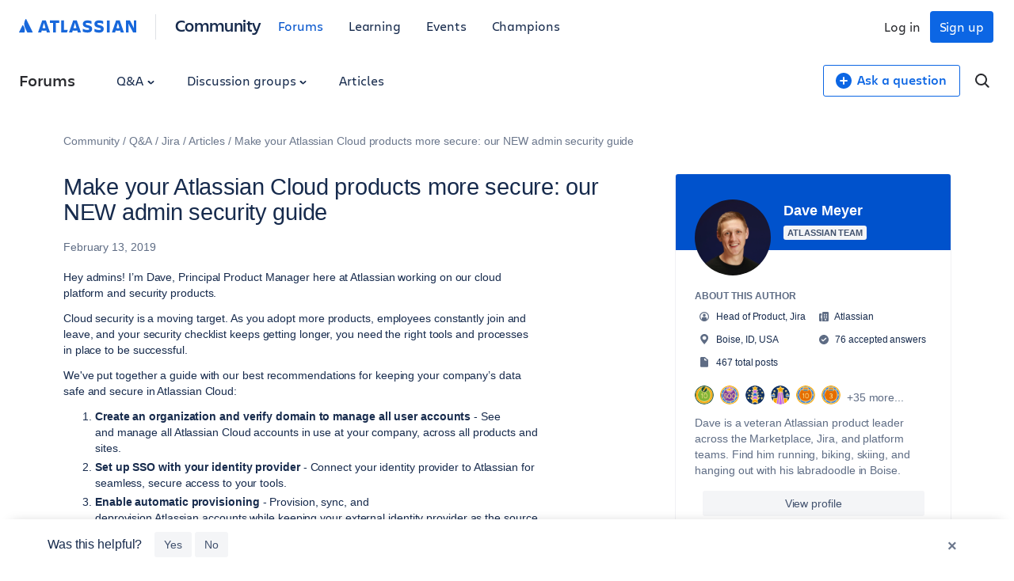

--- FILE ---
content_type: text/html;charset=UTF-8
request_url: https://community.atlassian.com/forums/s/plugins/custom/atlassian/atlassian/upp_get_unified_account?userId=781684
body_size: 723
content:
{ "status": 200, "success": true, "data": { "account": {"__typename":"UnifiedAccount" ,"aaid":"557057:447a9061-ddcc-4b51-a765-893dd8ce579c" ,"emailId":"dmeyer@atlassian.com" ,"id":"ari:cloud:unified-portable-profile::unified-account/e7441dfb-b145-4731-8253-607d1fb3cb5b" ,"internalId":"e7441dfb-b145-4731-8253-607d1fb3cb5b" , "isForumsModerator":false , "isLinked":false , "isManaged":true , "isPrimary":false ,"linkedAccounts":{"__typename":"UnifiedLinkedAccountConnection" ,"edges":[] ,"pageInfo":{"endCursor":"0" , "hasNextPage":false , "hasPreviousPage":false ,"startCursor":"0" } ,"totalCount":0 } ,"nickname":"Dave Meyer" ,"picture":"https://avatar-management--avatars.us-west-2.prod.public.atl-paas.net/557057:447a9061-ddcc-4b51-a765-893dd8ce579c/f3b2867c-c38e-40e1-9410-8e8b3f62d08d/128" } } }

--- FILE ---
content_type: text/html;charset=UTF-8
request_url: https://community.atlassian.com/forums/s/plugins/custom/atlassian/atlassian/upp_get_unified_profile?userId=781684
body_size: 502
content:
{ "status": 200, "success": true, "data": { "bio": "<p>Dave is a veteran Atlassian product leader across the Marketplace, Jira, and platform teams. Find him running, biking, skiing, and hanging out with his labradoodle in Boise.<\/p>", "company": "Atlassian", "location": "Boise, ID, USA", "userTitle": "Head of Product, Jira" } }

--- FILE ---
content_type: text/html;charset=UTF-8
request_url: https://community.atlassian.com/forums/s/plugins/custom/atlassian/atlassian/contentful_get_house_ad?tid=-3828750696398975938&node=jira&parentNode=jira
body_size: 1183
content:



<div id="houseAdContent"> <a href="https://community.atlassian.com/forums/Jira-articles/DOWNLOAD-PRESENTATION-Teach-your-team-the-basics-of-Jira-Plans/ba-p/3175042?utm_source=house-ad&utm_medium=forums&utm_campaign=P:jira-software*O:community*W:jira*H:fy26q3*I:clgtm-jiraplanspresentation-jiragroup*" target="_blank" rel="noopener"> <img src="//images.ctfassets.net/kq1hxg0iw5cx/3yDRv9g0d489aw3J3rBgVi/00396d097359ac71721d89a0835bce8b/Getting_started_with_Jira_Plans.001.jpeg" alt="Graphic for Atlassian Community Events titled "Getting started with Jira Plans." The design features bold white text on a black background, accented by colorful abstract geometric shapes in blue, green, and orange on the right side." /> </a> <h3 class="atl-widget__heading adg-u-mt1">Free Download: Teach Jira Plans to your team</h3> <p class="atl-widget__info">If you’ve been following our Bite-Size Learning Series, you know Jira Plans brings work from many projects into one place. Now you can use our free, downloadable presentation to introduce Jira Plans to your stakeholders and team leads.</p> <a href="https://community.atlassian.com/forums/Jira-articles/DOWNLOAD-PRESENTATION-Teach-your-team-the-basics-of-Jira-Plans/ba-p/3175042?utm_source=house-ad&utm_medium=forums&utm_campaign=P:jira-software*O:community*W:jira*H:fy26q3*I:clgtm-jiraplanspresentation-jiragroup*" target="_blank" rel="noopener" class="adg-button--standard"> <span>Learn more</span> <svg class="atl-icon" preserveAspectRatio="xMidYMid meet" width="16" height="16" style="position: relative; top: -1px;" > <use xlink:href="/forums/s/html/assets/symbol/icons.sprite.svg?sha=10334dc_ff065738-95f9-4ee2-9f86-b94b2c8452ac#external"></use> </svg> </a> </div>